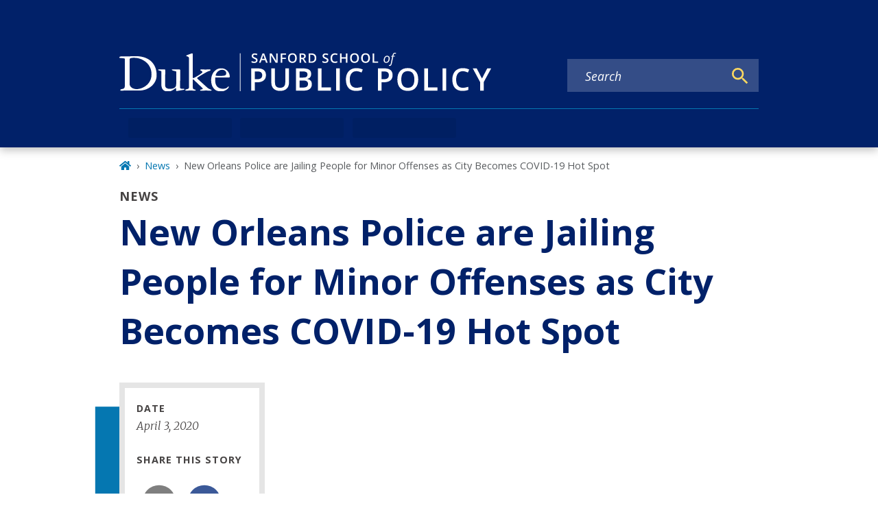

--- FILE ---
content_type: text/javascript
request_url: https://sanford.duke.edu/95874b8e-6cf62d8301f931fabd81.js
body_size: 4142
content:
"use strict";(self.webpackChunkgeneral=self.webpackChunkgeneral||[]).push([[997],{9241:function(t,c,a){a.d(c,{H1h:function(){return i},KSO:function(){return o},Vk6:function(){return u},ao$:function(){return h},gSK:function(){return g},kwt:function(){return l},ok6:function(){return r},rQ8:function(){return e}});var n=a(6787);function r(t){return(0,n.k5)({tag:"svg",attr:{viewBox:"0 0 320 512"},child:[{tag:"path",attr:{d:"M279.14 288l14.22-92.66h-88.91v-60.13c0-25.35 12.42-50.06 52.24-50.06h40.42V6.26S260.43 0 225.36 0c-73.22 0-121.08 44.38-121.08 124.72v70.62H22.89V288h81.39v224h100.17V288z"},child:[]}]})(t)}function h(t){return(0,n.k5)({tag:"svg",attr:{viewBox:"0 0 448 512"},child:[{tag:"path",attr:{d:"M224.1 141c-63.6 0-114.9 51.3-114.9 114.9s51.3 114.9 114.9 114.9S339 319.5 339 255.9 287.7 141 224.1 141zm0 189.6c-41.1 0-74.7-33.5-74.7-74.7s33.5-74.7 74.7-74.7 74.7 33.5 74.7 74.7-33.6 74.7-74.7 74.7zm146.4-194.3c0 14.9-12 26.8-26.8 26.8-14.9 0-26.8-12-26.8-26.8s12-26.8 26.8-26.8 26.8 12 26.8 26.8zm76.1 27.2c-1.7-35.9-9.9-67.7-36.2-93.9-26.2-26.2-58-34.4-93.9-36.2-37-2.1-147.9-2.1-184.9 0-35.8 1.7-67.6 9.9-93.9 36.1s-34.4 58-36.2 93.9c-2.1 37-2.1 147.9 0 184.9 1.7 35.9 9.9 67.7 36.2 93.9s58 34.4 93.9 36.2c37 2.1 147.9 2.1 184.9 0 35.9-1.7 67.7-9.9 93.9-36.2 26.2-26.2 34.4-58 36.2-93.9 2.1-37 2.1-147.8 0-184.8zM398.8 388c-7.8 19.6-22.9 34.7-42.6 42.6-29.5 11.7-99.5 9-132.1 9s-102.7 2.6-132.1-9c-19.6-7.8-34.7-22.9-42.6-42.6-11.7-29.5-9-99.5-9-132.1s-2.6-102.7 9-132.1c7.8-19.6 22.9-34.7 42.6-42.6 29.5-11.7 99.5-9 132.1-9s102.7-2.6 132.1 9c19.6 7.8 34.7 22.9 42.6 42.6 11.7 29.5 9 99.5 9 132.1s2.7 102.7-9 132.1z"},child:[]}]})(t)}function i(t){return(0,n.k5)({tag:"svg",attr:{viewBox:"0 0 448 512"},child:[{tag:"path",attr:{d:"M100.28 448H7.4V148.9h92.88zM53.79 108.1C24.09 108.1 0 83.5 0 53.8a53.79 53.79 0 0 1 107.58 0c0 29.7-24.1 54.3-53.79 54.3zM447.9 448h-92.68V302.4c0-34.7-.7-79.2-48.29-79.2-48.29 0-55.69 37.7-55.69 76.7V448h-92.78V148.9h89.08v40.8h1.3c12.4-23.5 42.69-48.3 87.88-48.3 94 0 111.28 61.9 111.28 142.3V448z"},child:[]}]})(t)}function u(t){return(0,n.k5)({tag:"svg",attr:{viewBox:"0 0 576 512"},child:[{tag:"path",attr:{d:"M549.655 124.083c-6.281-23.65-24.787-42.276-48.284-48.597C458.781 64 288 64 288 64S117.22 64 74.629 75.486c-23.497 6.322-42.003 24.947-48.284 48.597-11.412 42.867-11.412 132.305-11.412 132.305s0 89.438 11.412 132.305c6.281 23.65 24.787 41.5 48.284 47.821C117.22 448 288 448 288 448s170.78 0 213.371-11.486c23.497-6.321 42.003-24.171 48.284-47.821 11.412-42.867 11.412-132.305 11.412-132.305s0-89.438-11.412-132.305zm-317.51 213.508V175.185l142.739 81.205-142.739 81.201z"},child:[]}]})(t)}function e(t){return(0,n.k5)({tag:"svg",attr:{viewBox:"0 0 576 512"},child:[{tag:"path",attr:{d:"M280.37 148.26L96 300.11V464a16 16 0 0 0 16 16l112.06-.29a16 16 0 0 0 15.92-16V368a16 16 0 0 1 16-16h64a16 16 0 0 1 16 16v95.64a16 16 0 0 0 16 16.05L464 480a16 16 0 0 0 16-16V300L295.67 148.26a12.19 12.19 0 0 0-15.3 0zM571.6 251.47L488 182.56V44.05a12 12 0 0 0-12-12h-56a12 12 0 0 0-12 12v72.61L318.47 43a48 48 0 0 0-61 0L4.34 251.47a12 12 0 0 0-1.6 16.9l25.5 31A12 12 0 0 0 45.15 301l235.22-193.74a12.19 12.19 0 0 1 15.3 0L530.9 301a12 12 0 0 0 16.9-1.6l25.5-31a12 12 0 0 0-1.7-16.93z"},child:[]}]})(t)}function l(t){return(0,n.k5)({tag:"svg",attr:{viewBox:"0 0 448 512"},child:[{tag:"path",attr:{d:"M144 479H48c-26.5 0-48-21.5-48-48V79c0-26.5 21.5-48 48-48h96c26.5 0 48 21.5 48 48v352c0 26.5-21.5 48-48 48zm304-48V79c0-26.5-21.5-48-48-48h-96c-26.5 0-48 21.5-48 48v352c0 26.5 21.5 48 48 48h96c26.5 0 48-21.5 48-48z"},child:[]}]})(t)}function g(t){return(0,n.k5)({tag:"svg",attr:{viewBox:"0 0 448 512"},child:[{tag:"path",attr:{d:"M424.4 214.7L72.4 6.6C43.8-10.3 0 6.1 0 47.9V464c0 37.5 40.7 60.1 72.4 41.3l352-208c31.4-18.5 31.5-64.1 0-82.6z"},child:[]}]})(t)}function o(t){return(0,n.k5)({tag:"svg",attr:{viewBox:"0 0 512 512"},child:[{tag:"path",attr:{d:"M505 442.7L405.3 343c-4.5-4.5-10.6-7-17-7H372c27.6-35.3 44-79.7 44-128C416 93.1 322.9 0 208 0S0 93.1 0 208s93.1 208 208 208c48.3 0 92.7-16.4 128-44v16.3c0 6.4 2.5 12.5 7 17l99.7 99.7c9.4 9.4 24.6 9.4 33.9 0l28.3-28.3c9.4-9.4 9.4-24.6.1-34zM208 336c-70.7 0-128-57.2-128-128 0-70.7 57.2-128 128-128 70.7 0 128 57.2 128 128 0 70.7-57.2 128-128 128z"},child:[]}]})(t)}}}]);